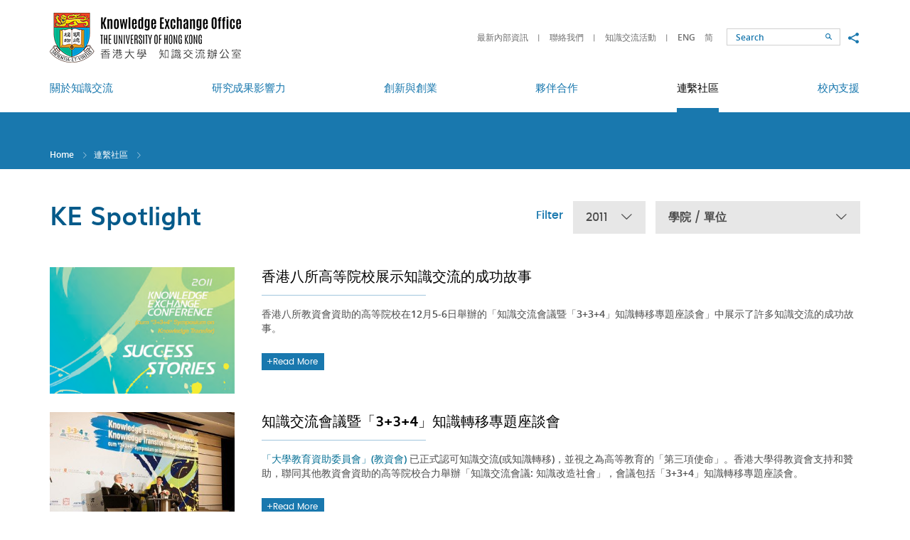

--- FILE ---
content_type: text/html; charset=utf-8
request_url: https://www.ke.hku.hk/tc/spotlight/all/2011/page
body_size: 39587
content:
<!DOCTYPE html>
<!--[if lte IE 9]>     <html class="no-js ie9lang-tc" lang="zh-hk"> <![endif]-->
<!--[if gt IE 9]><!--> <html class="no-jslang-tc" lang="zh-hk"> <!--<![endif]-->
<head><meta charset="utf-8">
<meta content="IE=edge" http-equiv="X-UA-Compatible"><meta name="viewport" content="width=device-width, initial-scale=1, shrink-to-fit=no">
<link rel="apple-touch-icon" sizes="180x180" href="/assets/img/apple-touch-icon.png">
<link rel="icon" type="image/png" href="/assets/img/favicon-32x32.png" sizes="32x32">
<link rel="icon" type="image/png" href="/assets/img/favicon-16x16.png" sizes="16x16">
<link rel="manifest" href="/assets/img/manifest.json">
<link rel="shortcut icon" href="/assets/img/favicon.ico">
<meta name="msapplication-config" content="/assets/img/browserconfig.xml">
<meta name="theme-color" content="#ffffff">  <meta property="og:url" content="https://www.ke.hku.hk/tc/spotlight/all/2011/page" />  <meta name="twitter:card" content="summary" />  <meta name="twitter:image" content="https://www.ke.hku.hk/assets/img/u_shield.jpg" />  <meta property="og:image" content="https://www.ke.hku.hk/assets/img/u_shield.jpg" />  <meta property="og:image:width" content="1200" />  <meta property="og:image:height" content="630" /><base href="//www.ke.hku.hk/tc/" />
<!--[if lt IE 9]>
<script src="/assets/js/theorigo/base_href_fix.js" type="text/javascript"></script>
<![endif]-->
<title>知識交流焦點 - 連繫社區 - HKU Knowledge Exchange</title>    <link rel="stylesheet" href="/assets/css/projectbase.css" media="all">    <link rel="stylesheet" href="/assets/css/print.css" media="print">    <script>
    window.ga=window.ga||function(){(ga.q=ga.q||[]).push(arguments)};ga.l=+new Date;      ga('create', 'UA-32831099-1', 'auto', {'name': 'tracker1'});
      ga('tracker1.require', 'eventTracker');
      ga('tracker1.require', 'outboundLinkTracker');
      ga('tracker1.require', 'urlChangeTracker');
      ga('tracker1.send', 'pageview');    </script>
    <script async src='https://www.google-analytics.com/analytics.js'></script>
    <script async src='/assets/lib/autotrack.js'></script><!--[if lt IE 9]>
<script src="/assets/js/lib/html5shiv.min.js" type="text/javascript"></script>
<![endif]--><script async src="/assets/js/lib/default.min.js"></script>
</head>

<body class="lang-tc "><div class="wrapper">
<a class="sr-only sr-only-focusable" id="skip-to-content" href="/tc/spotlight/all/2011/page#main">Skip to main content</a><!-- <header><ul class="menu__list menu__list--lv1"><li class="menu__item menu__item--lv1 has-sub lv1" ><a class="menu__link menu__link--lv1" href="/tc/about-ke" ><span class="text_lv1">關於知識交流</span></a><ul class="menu__list menu__list--lv2"><li class="menu__item menu__item--lv2" ><a class="menu__link menu__link--lv2" href="/tc/about-ke/hku-ke-strategy" ><span class="text_lv2">港大知識交流策略</span></a></li><li class="menu__item menu__item--lv2" ><a class="menu__link menu__link--lv2" href="/tc/about-ke/organizational-structure" ><span class="text_lv2">組織架構</span></a></li><li class="menu__item menu__item--lv2" ><a class="menu__link menu__link--lv2" href="/tc/about-ke/ke-office" ><span class="text_lv2">知識交流辦公室</span></a></li><li class="menu__item menu__item--lv2" ><a class="menu__link menu__link--lv2" href="/tc/story/video" ><span class="text_lv2">知識交流視頻</span></a></li><li class="menu__item menu__item--lv2" ><a class="menu__link menu__link--lv2" href="/tc/about-ke/hku-impact" ><span class="text_lv2">HKU Impact (eNews)</span></a></li></ul></li><li class="menu__item menu__item--lv1 has-sub lv1" ><a class="menu__link menu__link--lv1" href="/tc/research-impact" ><span class="text_lv1">研究成果影響力</span></a><ul class="menu__list menu__list--lv2"><li class="menu__item menu__item--lv2" ><a class="menu__link menu__link--lv2" href="/tc/story/impact" ><span class="text_lv2">研究影響實例</span></a></li><li class="menu__item menu__item--lv2" ><a class="menu__link menu__link--lv2" href="/tc/research-impact/impact-workshops" ><span class="text_lv2">研究影響工作坊</span></a></li><li class="menu__item menu__item--lv2" ><a class="menu__link menu__link--lv2" href="/tc/research-impact/honours-and-awards" ><span class="text_lv2">榮譽及獎項</span></a></li><li class="menu__item menu__item--lv2" ><a class="menu__link menu__link--lv2" href="/tc/research-impact/media-coverage" ><span class="text_lv2">傳媒焦點</span></a></li></ul></li><li class="menu__item menu__item--lv1 has-sub lv1" ><a class="menu__link menu__link--lv1" href="/tc/innovation-and-entrepreneurship" ><span class="text_lv1">創新與創業</span></a><ul class="menu__list menu__list--lv2"><li class="menu__item menu__item--lv2" ><a class="menu__link menu__link--lv2" href="/tc/story/innovation" ><span class="text_lv2">創新展示</span></a></li><li class="menu__item menu__item--lv2" ><a class="menu__link menu__link--lv2" href="https://www.tto.hku.hk" target="_blank" rel="noopener" ><span class="text_lv2">技術轉移</span></a></li><li class="menu__item menu__item--lv2" ><a class="menu__link menu__link--lv2" href="https://www.versitech.hku.hk/for-industry" target="_blank" rel="noopener" ><span class="text_lv2">商品化</span></a></li><li class="menu__item menu__item--lv2" ><a class="menu__link menu__link--lv2" href="https://tec.hku.hk/" target="_blank" rel="noopener" ><span class="text_lv2">Techno-Entrepreneurship Core</span></a></li></ul></li><li class="menu__item menu__item--lv1 has-sub lv1" ><a class="menu__link menu__link--lv1" href="/tc/partnerships" ><span class="text_lv1">夥伴合作</span></a><ul class="menu__list menu__list--lv2"><li class="menu__item menu__item--lv2" ><a class="menu__link menu__link--lv2" href="/tc/story/partnership" ><span class="text_lv2">合作亮點</span></a></li><li class="menu__item menu__item--lv2" ><a class="menu__link menu__link--lv2" href="/tc/story/global" ><span class="text_lv2">環球知識交流</span></a></li></ul></li><li class="menu__item menu__item--lv1 is-selected  has-sub lv1" ><a class="menu__link menu__link--lv1" href="/tc/community-engagement" ><span class="text_lv1">連繫社區</span></a><ul class="menu__list menu__list--lv2"><li class="menu__item menu__item--lv2" ><a class="menu__link menu__link--lv2" href="/tc/story/engagement" ><span class="text_lv2">連繫各方</span></a></li><li class="menu__item menu__item--lv2" ><a class="menu__link menu__link--lv2" href="/tc/event" ><span class="text_lv2">知識交流活動</span></a></li><li class="menu__item menu__item--lv2 is-selected " ><a class="menu__link menu__link--lv2" href="/tc/spotlight" ><span class="text_lv2">知識交流焦點</span></a></li></ul></li><li class="menu__item menu__item--lv1 has-sub lv1" ><a class="menu__link menu__link--lv1" href="/tc/support-for-researchers-and-students" ><span class="text_lv1">校內支援</span></a><ul class="menu__list menu__list--lv2"><li class="menu__item menu__item--lv2 has-sub lv2" ><a class="menu__link menu__link--lv2" href="/tc/support-for-researchers-and-students/funding-for-staff" ><span class="text_lv2">教員項目資助</span></a><ul class="menu__list menu__list--lv3"><li class="menu__item menu__item--lv3" ><a class="menu__link menu__link--lv3" href="/tc/support-for-researchers-and-students/funding-for-staff/external-funding" ><span class="text_lv3">External Funding Opportunities for KE</span></a></li></ul></li><li class="menu__item menu__item--lv2" ><a class="menu__link menu__link--lv2" href="/tc/support-for-researchers-and-students/contract-research-and-consultancy" ><span class="text_lv2">合約研究和顧問服務</span></a></li><li class="menu__item menu__item--lv2" ><a class="menu__link menu__link--lv2" href="/tc/support-for-researchers-and-students/guidelines-and-templates" ><span class="text_lv2">指引和範本</span></a></li><li class="menu__item menu__item--lv2" ><a class="menu__link menu__link--lv2" href="/tc/support-for-researchers-and-students/reporting-systems" ><span class="text_lv2">內部匯報系統</span></a></li></ul></li></ul>    <a href="/spotlight/all/2011/page">ENG</a>    <a href="/tc/spotlight/all/2011/page">繁</a>    <a href="/sc/spotlight/all/2011/page">简</a></header> -->

<header class="page-head">
	<div class="head-top">
        <div class="container">
            <a class="page-logo page-logo--hku" href="http://hku.hk/" target="_blank" rel="noopener">
                <img src="/assets/img/logo_hku-1x.png" srcset="/assets/img/logo_hku-2x.png 2x" alt="The University of Hong Kong">
            </a>
            <a class="page-logo page-logo--ke" href="/tc">
                <img src="/assets/img/logo_hku-ke-1x_tc.png?ts=1672207789" srcset="/assets/img/logo_hku-ke-2x_tc.png?ts=1672207789 2x" alt="The University of Hong Kong - Knowledge Exchange">
            </a>

            <div class="mobi-menu-trigger visible-sm-block visible-xs-block">
            <button class="btn btn--open-mobi-menu js-open-mobi-menu" type="button">
              <span>
                <span class="sr-only">Open menu</span>
              </span>
            </button>
            </div>

    		<ul class="tools">
              <li class="tools__item quick-link hidden-sm hidden-xs">                    <a class="quick-link__item" href="https://www.ke.hku.hk/support-for-researchers-and-students/guidelines-and-templates">最新內部資訊</a>                    <a class="quick-link__item" href="/tc/quick-links/contact-keo">聯絡我們</a>                    <a class="quick-link__item" href="/tc/event">知識交流活動</a>    		  </li>
              <li class="tools__item lang">                    <a class="lang__item" lang="en" href="/spotlight/all/2011/page">ENG</a>                    <a class="lang__item" lang="sc" href="/sc/spotlight/all/2011/page">简</a>              </li>
    		  <li class="tools__item search-wrap">
                <!--
    			<form class="search" method="get" action="/tc/search">
    				<input class="search__box" type="text" name="q" placeholder="Search" title="Search">                    <input type="hidden" name="csrf" value="hrr9c401j3hsnltnncm2k0i13dbb5e07">    				<button class="btn search__btn" type="submit">
                      <span class="icon-font icon-font--search" aria-hidden="true"></span>
                      <span class="sr-only">Search</span>
                    </button>
    			</form>
                -->
                <form class="search" action="//www.google.com.hk/search" method="get" onsubmit="Gsitesearch(this)" target="_blank" rel="noopener">
        		  <input name="q" type="hidden">                  <input type="hidden" name="csrf" value="hrr9c401j3hsnltnncm2k0i13dbb5e07">                  <input id="search-box" class="search__box" type="text" name="qfront" placeholder="Search" title="Search">
                  <button class="btn search__btn" type="submit">
                    <span class="icon-font icon-font--search" aria-hidden="true"></span>
                    <span class="sr-only">Search</span>
                  </button>
        		</form>
    		  </li>
    		  <li class="tools__item social hidden-sm hidden-xs">
    			<button class="social__btn btn js-share" type="button">
    			  <span class="sr-only">Share to</span>
    			  <span class="icon-font icon-font--share"></span>
    			</button>
                <ul class="social__list">
                  <li>
                    <a class="social__link social__link--fb" data-media="facebook" href="https://www.facebook.com/hkukeo">Facebook</a>
                  </li>
                  <li>
                    <a class="social__link social__link--mail" data-media="email" href="mailto:keoffice@hku.hk">Email</a>
                  </li>
                </ul>
    		</li>
          </ul>

    	  <button class="btn btn--toggle-search js-toggle-search visible-xs-inline-block" type="button">
            <span class="icon-font icon-font--search" aria-hidden="true"></span>
            <span class="sr-only">Toggle search panel</span>
    	  </button>
      </div>
	</div>

	<div class="head-btm hidden-sm hidden-xs">
		<nav class="container menu"><ul class="menu__list menu__list--lv1"><li class="menu__item menu__item--lv1 has-sub lv1" ><a class="menu__link menu__link--lv1" href="/tc/about-ke" ><span class="text_lv1">關於知識交流</span></a><ul class="menu__list menu__list--lv2"><li class="menu__item menu__item--lv2" ><a class="menu__link menu__link--lv2" href="/tc/about-ke/hku-ke-strategy" ><span class="text_lv2">港大知識交流策略</span></a></li><li class="menu__item menu__item--lv2" ><a class="menu__link menu__link--lv2" href="/tc/about-ke/organizational-structure" ><span class="text_lv2">組織架構</span></a></li><li class="menu__item menu__item--lv2" ><a class="menu__link menu__link--lv2" href="/tc/about-ke/ke-office" ><span class="text_lv2">知識交流辦公室</span></a></li><li class="menu__item menu__item--lv2" ><a class="menu__link menu__link--lv2" href="/tc/story/video" ><span class="text_lv2">知識交流視頻</span></a></li><li class="menu__item menu__item--lv2" ><a class="menu__link menu__link--lv2" href="/tc/about-ke/hku-impact" ><span class="text_lv2">HKU Impact (eNews)</span></a></li></ul></li><li class="menu__item menu__item--lv1 has-sub lv1" ><a class="menu__link menu__link--lv1" href="/tc/research-impact" ><span class="text_lv1">研究成果影響力</span></a><ul class="menu__list menu__list--lv2"><li class="menu__item menu__item--lv2" ><a class="menu__link menu__link--lv2" href="/tc/story/impact" ><span class="text_lv2">研究影響實例</span></a></li><li class="menu__item menu__item--lv2" ><a class="menu__link menu__link--lv2" href="/tc/research-impact/impact-workshops" ><span class="text_lv2">研究影響工作坊</span></a></li><li class="menu__item menu__item--lv2" ><a class="menu__link menu__link--lv2" href="/tc/research-impact/honours-and-awards" ><span class="text_lv2">榮譽及獎項</span></a></li><li class="menu__item menu__item--lv2" ><a class="menu__link menu__link--lv2" href="/tc/research-impact/media-coverage" ><span class="text_lv2">傳媒焦點</span></a></li></ul></li><li class="menu__item menu__item--lv1 has-sub lv1" ><a class="menu__link menu__link--lv1" href="/tc/innovation-and-entrepreneurship" ><span class="text_lv1">創新與創業</span></a><ul class="menu__list menu__list--lv2"><li class="menu__item menu__item--lv2" ><a class="menu__link menu__link--lv2" href="/tc/story/innovation" ><span class="text_lv2">創新展示</span></a></li><li class="menu__item menu__item--lv2" ><a class="menu__link menu__link--lv2" href="https://www.tto.hku.hk" target="_blank" rel="noopener" ><span class="text_lv2">技術轉移</span></a></li><li class="menu__item menu__item--lv2" ><a class="menu__link menu__link--lv2" href="https://www.versitech.hku.hk/for-industry" target="_blank" rel="noopener" ><span class="text_lv2">商品化</span></a></li><li class="menu__item menu__item--lv2" ><a class="menu__link menu__link--lv2" href="https://tec.hku.hk/" target="_blank" rel="noopener" ><span class="text_lv2">Techno-Entrepreneurship Core</span></a></li></ul></li><li class="menu__item menu__item--lv1 has-sub lv1" ><a class="menu__link menu__link--lv1" href="/tc/partnerships" ><span class="text_lv1">夥伴合作</span></a><ul class="menu__list menu__list--lv2"><li class="menu__item menu__item--lv2" ><a class="menu__link menu__link--lv2" href="/tc/story/partnership" ><span class="text_lv2">合作亮點</span></a></li><li class="menu__item menu__item--lv2" ><a class="menu__link menu__link--lv2" href="/tc/story/global" ><span class="text_lv2">環球知識交流</span></a></li></ul></li><li class="menu__item menu__item--lv1 is-selected  has-sub lv1" ><a class="menu__link menu__link--lv1" href="/tc/community-engagement" ><span class="text_lv1">連繫社區</span></a><ul class="menu__list menu__list--lv2"><li class="menu__item menu__item--lv2" ><a class="menu__link menu__link--lv2" href="/tc/story/engagement" ><span class="text_lv2">連繫各方</span></a></li><li class="menu__item menu__item--lv2" ><a class="menu__link menu__link--lv2" href="/tc/event" ><span class="text_lv2">知識交流活動</span></a></li><li class="menu__item menu__item--lv2 is-selected " ><a class="menu__link menu__link--lv2" href="/tc/spotlight" ><span class="text_lv2">知識交流焦點</span></a></li></ul></li><li class="menu__item menu__item--lv1 has-sub lv1" ><a class="menu__link menu__link--lv1" href="/tc/support-for-researchers-and-students" ><span class="text_lv1">校內支援</span></a><ul class="menu__list menu__list--lv2"><li class="menu__item menu__item--lv2 has-sub lv2" ><a class="menu__link menu__link--lv2" href="/tc/support-for-researchers-and-students/funding-for-staff" ><span class="text_lv2">教員項目資助</span></a><ul class="menu__list menu__list--lv3"><li class="menu__item menu__item--lv3" ><a class="menu__link menu__link--lv3" href="/tc/support-for-researchers-and-students/funding-for-staff/external-funding" ><span class="text_lv3">External Funding Opportunities for KE</span></a></li></ul></li><li class="menu__item menu__item--lv2" ><a class="menu__link menu__link--lv2" href="/tc/support-for-researchers-and-students/contract-research-and-consultancy" ><span class="text_lv2">合約研究和顧問服務</span></a></li><li class="menu__item menu__item--lv2" ><a class="menu__link menu__link--lv2" href="/tc/support-for-researchers-and-students/guidelines-and-templates" ><span class="text_lv2">指引和範本</span></a></li><li class="menu__item menu__item--lv2" ><a class="menu__link menu__link--lv2" href="/tc/support-for-researchers-and-students/reporting-systems" ><span class="text_lv2">內部匯報系統</span></a></li></ul></li></ul>
		</nav>
	</div>

</header>
<main class="page-content" id="main" tabindex="-1">  <div class="inner-top">
    <div class="container"><ol class="breadcrumb">
    <li><a href="/tc">Home</a></li>    <li><a href="/tc/community-engagement">連繫社區</a></li>    <li><a href="/tc/spotlight" class="last">知識交流焦點</a></li></ol>    </div>
  </div>
  <div class="container container--inner">        <div class="inner-content inner-content--full-width">      <!-- add class="inner-content--full-width" for full width layout --><h1 class="page-title">KE Spotlight</h1>

<div class="filter-box">
  <p class="filter-box__title">Filter</p>
  <div class="dropdown dropdown--year">    <button class="dropdown__btn" id="dropdown-year" data-toggle="dropdown" aria-haspopup="true" aria-expanded="false" type="button">2011 <span class="icon-font--down-lg" aria-hidden="true"></span></button>
    <div class="dropdown__menu" aria-labelledby="dropdown-year">          <a class="dropdown__menu-link" href="/tc/spotlight/all/all/page">Year</a>          <a class="dropdown__menu-link" href="/tc/spotlight/all/2025/page">2025</a>          <a class="dropdown__menu-link" href="/tc/spotlight/all/2024/page">2024</a>          <a class="dropdown__menu-link" href="/tc/spotlight/all/2023/page">2023</a>          <a class="dropdown__menu-link" href="/tc/spotlight/all/2022/page">2022</a>          <a class="dropdown__menu-link" href="/tc/spotlight/all/2021/page">2021</a>          <a class="dropdown__menu-link" href="/tc/spotlight/all/2020/page">2020</a>          <a class="dropdown__menu-link" href="/tc/spotlight/all/2019/page">2019</a>          <a class="dropdown__menu-link" href="/tc/spotlight/all/2018/page">2018</a>          <a class="dropdown__menu-link" href="/tc/spotlight/all/2017/page">2017</a>          <a class="dropdown__menu-link" href="/tc/spotlight/all/2016/page">2016</a>          <a class="dropdown__menu-link" href="/tc/spotlight/all/2015/page">2015</a>          <a class="dropdown__menu-link" href="/tc/spotlight/all/2014/page">2014</a>          <a class="dropdown__menu-link" href="/tc/spotlight/all/2013/page">2013</a>          <a class="dropdown__menu-link" href="/tc/spotlight/all/2012/page">2012</a>          <a class="dropdown__menu-linkselected" href="/tc/spotlight/all/2011/page">2011</a>          <a class="dropdown__menu-link" href="/tc/spotlight/all/2010/page">2010</a>          <a class="dropdown__menu-link" href="/tc/spotlight/all/2009/page">2009</a>    </div>
  </div>  <div class="dropdown dropdown--faculty">    <button class="dropdown__btn" id="dropdown-faculty" data-toggle="dropdown" aria-haspopup="true" aria-expanded="false" type="button">學院 / 單位 <span class="icon-font--down-lg" aria-hidden="true"></span></button>
    <div class="dropdown__menu" aria-labelledby="dropdown-faculty">          <a class="dropdown__menu-link" href="/tc/spotlight/architecture/2011/page">建築學院</a>          <a class="dropdown__menu-link" href="/tc/spotlight/arts/2011/page">文學院</a>          <a class="dropdown__menu-link" href="/tc/spotlight/business-and-economics/2011/page">經濟及工商管理學院</a>          <a class="dropdown__menu-link" href="/tc/spotlight/dentistry/2011/page">牙醫學院</a>          <a class="dropdown__menu-link" href="/tc/spotlight/education/2011/page">教育學院</a>          <a class="dropdown__menu-link" href="/tc/spotlight/engineering/2011/page">工程學院</a>          <a class="dropdown__menu-link" href="/tc/spotlight/JCESGRI/2011/page">香港大學賽馬會環球企業可持續發展研究所</a>          <a class="dropdown__menu-link" href="/tc/spotlight/law/2011/page">法律學院</a>          <a class="dropdown__menu-link" href="/tc/spotlight/medicine/2011/page">李嘉誠醫學院</a>          <a class="dropdown__menu-link" href="/tc/spotlight/science/2011/page">理學院</a>          <a class="dropdown__menu-link" href="/tc/spotlight/social-sciences/2011/page">社會科學學院</a>          <a class="dropdown__menu-link" href="/tc/spotlight/asia-global-institute/2011/page">亞洲環球研究所</a>          <a class="dropdown__menu-link" href="/tc/spotlight/centre-of-development-and-resources-for-students/2011/page">學生發展及資源中心</a>          <a class="dropdown__menu-link" href="/tc/spotlight/communications-and-public-affairs-office/2011/page">傳訊及公共事務處</a>          <a class="dropdown__menu-link" href="/tc/spotlight/development-and-alumni-affairs-office/2011/page">發展及校友事務部</a>          <a class="dropdown__menu-link" href="/tc/spotlight/graduate-school/2011/page">研究學院</a>          <a class="dropdown__menu-link" href="/tc/spotlight/hong-kong-institute-for-the-humanities-and-social-sciences/2011/page">香港人文社會研究所</a>          <a class="dropdown__menu-link" href="/tc/spotlight/hong-kong-quantum-ai-lab/2011/page">香港量子人工智能實驗室</a>          <a class="dropdown__menu-link" href="/tc/spotlight/hong-kong-university-press/2011/page">香港大學出版社</a>          <a class="dropdown__menu-link" href="/tc/spotlight/idendron/2011/page">iDendron</a>          <a class="dropdown__menu-link" href="/tc/spotlight/innohk-centre/2011/page">InnoHK Centre</a>          <a class="dropdown__menu-link" href="/tc/spotlight/institute-of-human-performance/2011/page">運動及潛能發展研究所</a>          <a class="dropdown__menu-link" href="/tc/spotlight/jao-tsung-i-petite-ecole/2011/page">饒宗頤學術館</a>          <a class="dropdown__menu-link" href="/tc/spotlight/keo/2011/page">知識交流辦公室</a>          <a class="dropdown__menu-link" href="/tc/spotlight/president-s-office/2011/page">校長辦公室</a>          <a class="dropdown__menu-link" href="/tc/spotlight/School of Computing and Data Science/2011/page">計算與數據科學學院</a>          <a class="dropdown__menu-link" href="/tc/spotlight/sustainability-office/2011/page">可持續發展事務處</a>          <a class="dropdown__menu-link" href="/tc/spotlight/techno-entrepreneurship-core/2011/page">Techno-Entrepreneurship Core</a>          <a class="dropdown__menu-link" href="/tc/spotlight/technology-transfer-office/2011/page">技術轉移處</a>          <a class="dropdown__menu-link" href="/tc/spotlight/university-libraries/2011/page">圖書館</a>          <a class="dropdown__menu-link" href="/tc/spotlight/university-museum-and-art-gallery/2011/page">香港大學美術博物館</a>          <a class="dropdown__menu-link" href="/tc/spotlight/women-s-studies-research-centre/2011/page">婦女研究中心</a>    </div>
  </div></div>
<ul class="list list--news">  <li class="list__item">    
      <figure class="list__media">
        <a class="list__link"href=/tc/spotlight/success-stories-in-ke-presented-by-the-eight-ugc-funded-institutions>
          <img class="img-responsive" src="/f/spotlight/345/380c260/2011_06_Successstories_1508152696.png" srcset="/f/spotlight/345/380c260/2011_06_Successstories_1508152696.png 1x, /f/spotlight/345/760c520/2011_06_Successstories_1508152696.png 2x" alt="香港八所高等院校展示知識交流的成功故事" >
        </a>
      </figure>
      <div class="list__content">
        <h2 class="list__content-title"><a class="list__link"href=/tc/spotlight/success-stories-in-ke-presented-by-the-eight-ugc-funded-institutions>香港八所高等院校展示知識交流的成功故事</a></h2>
        <p class="list__content-desc"><p>香港八所教資會資助的高等院校在12月5-6日舉辦的「知識交流會議暨「3+3+4」知識轉移專題座談會」中展示了許多知識交流的成功故事。</p>
</p>
        <a class="list__link"href=/tc/spotlight/success-stories-in-ke-presented-by-the-eight-ugc-funded-institutions><div class="btn btn--common hvr-shutter-out-horizontal"><span class="icon-font icon-font--plus" aria-hidden="true"></span>Read More</div></a>
      </div>
  </li>  <li class="list__item">    
      <figure class="list__media">
        <a class="list__link"href=/tc/spotlight/knowledge-exchange-conference-cum-3-3-4-symposium-on-knowledge-transfer>
          <img class="img-responsive" src="/f/spotlight/346/380c260/afternoon_002.jpg" srcset="/f/spotlight/346/380c260/afternoon_002.jpg 1x, /f/spotlight/346/760c520/afternoon_002.jpg 2x" alt="知識交流會議暨「3+3+4」知識轉移專題座談會" >
        </a>
      </figure>
      <div class="list__content">
        <h2 class="list__content-title"><a class="list__link"href=/tc/spotlight/knowledge-exchange-conference-cum-3-3-4-symposium-on-knowledge-transfer>知識交流會議暨「3+3+4」知識轉移專題座談會</a></h2>
        <p class="list__content-desc"><p><a href="http://www.ugc.hk/big5/ugc/index.html" target="_blank" rel="noopener">「大學教育資助委員會」(教資會)&nbsp;</a>已正式認可知識交流(或知識轉移)，並視之為高等教育的「第三項使命」。香港大學得教資會支持和贊助，聯同其他教資會資助的高等院校合力舉辦「知識交流會議: 知識改造社會」，會議包括「3+3+4」知識轉移專題座談會。</p>
</p>
        <a class="list__link"href=/tc/spotlight/knowledge-exchange-conference-cum-3-3-4-symposium-on-knowledge-transfer><div class="btn btn--common hvr-shutter-out-horizontal"><span class="icon-font icon-font--plus" aria-hidden="true"></span>Read More</div></a>
      </div>
  </li>  <li class="list__item">    
      <figure class="list__media">
        <a class="list__link"href=/tc/spotlight/hku-joins-hands-with-china-national-pharmaceutical-group-corporation-in-translational-pharmaceutical-r-and-d>
          <img class="img-responsive" src="/f/spotlight/347/380c260/pics3.jpg" srcset="/f/spotlight/347/380c260/pics3.jpg 1x, /f/spotlight/347/760c520/pics3.jpg 2x" alt="香港大學與中國醫藥集團總公司簽署全面戰略合作框架協定" >
        </a>
      </figure>
      <div class="list__content">
        <h2 class="list__content-title"><a class="list__link"href=/tc/spotlight/hku-joins-hands-with-china-national-pharmaceutical-group-corporation-in-translational-pharmaceutical-r-and-d>香港大學與中國醫藥集團總公司簽署全面戰略合作框架協定</a></h2>
        <p class="list__content-desc"><p>香港大學與中國醫藥集團總公司於9月19日在港大簽署了戰略合作框架協議。該項協議是香港大學與國家醫藥集團企業首次簽署的戰略合作協定，此舉對於促進內地與香港的交流，加快港大醫藥科研成果產業化，推動國內醫藥企業走向國際，具有深遠意義。</p>
</p>
        <a class="list__link"href=/tc/spotlight/hku-joins-hands-with-china-national-pharmaceutical-group-corporation-in-translational-pharmaceutical-r-and-d><div class="btn btn--common hvr-shutter-out-horizontal"><span class="icon-font icon-font--plus" aria-hidden="true"></span>Read More</div></a>
      </div>
  </li>  <li class="list__item">    
      <figure class="list__media">
        <a class="list__link"href=/tc/spotlight/faculty-knowledge-exchange-awards-2011>
          <img class="img-responsive" src="/f/spotlight/348/380c260/2011_03_KnowledgeExchangeAwards.JPG" srcset="/f/spotlight/348/380c260/2011_03_KnowledgeExchangeAwards.JPG 1x, /f/spotlight/348/760c520/2011_03_KnowledgeExchangeAwards.JPG 2x" alt="2011年香港大學學院知識交流獎" >
        </a>
      </figure>
      <div class="list__content">
        <h2 class="list__content-title"><a class="list__link"href=/tc/spotlight/faculty-knowledge-exchange-awards-2011>2011年香港大學學院知識交流獎</a></h2>
        <p class="list__content-desc"><p>香港大學於本年度設立了「學院知識交流獎」，由各學院選出對知識交流作出重要貢獻的教員，表揚他們對工商界或社會所帶來的經濟、社會或文化影響。</p>
</p>
        <a class="list__link"href=/tc/spotlight/faculty-knowledge-exchange-awards-2011><div class="btn btn--common hvr-shutter-out-horizontal"><span class="icon-font icon-font--plus" aria-hidden="true"></span>Read More</div></a>
      </div>
  </li>  <li class="list__item">    
      <figure class="list__media">
        <a class="list__link"href=/tc/spotlight/new-weapon-to-crack-down-auctioned-fakes>
          <img class="img-responsive" src="/f/spotlight/350/380c260/hightlight-af-pic2.jpg" srcset="/f/spotlight/350/380c260/hightlight-af-pic2.jpg 1x, /f/spotlight/350/760c520/hightlight-af-pic2.jpg 2x" alt="港大新發明A貨網剋星" >
        </a>
      </figure>
      <div class="list__content">
        <h2 class="list__content-title"><a class="list__link"href=/tc/spotlight/new-weapon-to-crack-down-auctioned-fakes>港大新發明A貨網剋星</a></h2>
        <p class="list__content-desc"><p>隨着科技和生活方式的改變，人們的購買習慣也在慢慢發生轉變&mdash;&mdash;由去街頭或者店舖購買漸漸轉變為網上購物、私人轉售交易，因而各類拍賣網站尤其受到大家的追捧。但隨之而來的網上出售冒牌貨和侵權行為卻日益猖獗。為加強打擊力度，海關與香港大學合作研發了「網線II」監察系統，智破網上侵權案件。</p>
</p>
        <a class="list__link"href=/tc/spotlight/new-weapon-to-crack-down-auctioned-fakes><div class="btn btn--common hvr-shutter-out-horizontal"><span class="icon-font icon-font--plus" aria-hidden="true"></span>Read More</div></a>
      </div>
  </li>  <li class="list__item">    
      <figure class="list__media">
        <a class="list__link"href=/tc/spotlight/convalescent-plasma-treatment-reduced-mortality-by-50-in-patients-with-severe-swine-flu>
          <img class="img-responsive" src="/f/spotlight/351/380c260/2011_01_ConvalescentPlasma.jpg" srcset="/f/spotlight/351/380c260/2011_01_ConvalescentPlasma.jpg 1x, /f/spotlight/351/760c520/2011_01_ConvalescentPlasma.jpg 2x" alt="恢復期血漿治療成功降低嚴重豬流感患者死亡率達50%" >
        </a>
      </figure>
      <div class="list__content">
        <h2 class="list__content-title"><a class="list__link"href=/tc/spotlight/convalescent-plasma-treatment-reduced-mortality-by-50-in-patients-with-severe-swine-flu>恢復期血漿治療成功降低嚴重豬流感患者死亡率達50%</a></h2>
        <p class="list__content-desc"><p>香港大學李嘉誠醫學院微生物學系和內科學系的研究小組發現，恢復期血漿治療成功降低嚴重豬流感患者死亡率達50%。</p>
</p>
        <a class="list__link"href=/tc/spotlight/convalescent-plasma-treatment-reduced-mortality-by-50-in-patients-with-severe-swine-flu><div class="btn btn--common hvr-shutter-out-horizontal"><span class="icon-font icon-font--plus" aria-hidden="true"></span>Read More</div></a>
      </div>
  </li></ul>    </div>  </div></main><!-- <footer><ul class="ul_lv1"><li class="li_lv1" ><a class="href_lv1" href="/tc/sitemap" ><span class="text_lv1">網站地圖</span></a></li><li class="li_lv1 submenu_lv1" ><a class="href_lv1" href="/tc/quick-links" ><span class="text_lv1">快速連結</span></a><ul class="ul_lv2"><li class="li_lv2" ><a class="href_lv2" href="http://www.hku.hk/c_index.html" target="_blank" rel="noopener" ><span class="text_lv2">香港大學主頁</span></a></li><li class="li_lv2" ><a class="href_lv2" href="http://hub.hku.hk" target="_blank" rel="noopener" ><span class="text_lv2">香港大學學術庫</span></a></li><li class="li_lv2" ><a class="href_lv2" href="/tc/quick-links/ke-related-systems" ><span class="text_lv2">知識交流匯報系統</span></a></li><li class="li_lv2" ><a class="href_lv2" href="/tc/quick-links/ke-funding" ><span class="text_lv2">知識交流撥款計劃</span></a></li><li class="li_lv2" ><a class="href_lv2" href="https://www.tto.hku.hk/technology" target="_blank" rel="noopener" ><span class="text_lv2">專利</span></a></li><li class="li_lv2" ><a class="href_lv2" href="http://www.hku.hk/about/policies_reports/c_privacy_policy.html" target="_blank" rel="noopener" ><span class="text_lv2">私隱</span></a></li><li class="li_lv2" ><a class="href_lv2" href="http://www.hku.hk/research/c_index.html" target="_blank" rel="noopener" ><span class="text_lv2">港大研究</span></a></li><li class="li_lv2" ><a class="href_lv2" href="http://www.rss.hku.hk/" target="_blank" rel="noopener" ><span class="text_lv2">科研事務部</span></a></li><li class="li_lv2" ><a class="href_lv2" href="https://www.tto.hku.hk" target="_blank" rel="noopener" ><span class="text_lv2">技術轉移處及港大科橋</span></a></li><li class="li_lv2" ><a class="href_lv2" href="/tc/quick-links/feedback-and-suggestions" ><span class="text_lv2">意見及建議</span></a></li></ul></li></ul>
</footer> -->

<footer class="page-foot">
  <div class="container">
    <div class="btn-top-box">
      <button class="btn btn--top js-top" type="button">Top</button>
    </div>

    <div class="foot-left ckec">            <p class="foot-title">Quick Links</p>                <ul class="foot-left__list">                        <li class="foot-left__item"><a class="foot-left__link" href="http://www.hku.hk/c_index.html" target="_blank" rel="noopener">香港大學主頁</a></li>                        <li class="foot-left__item"><a class="foot-left__link" href="http://hub.hku.hk" target="_blank" rel="noopener">香港大學學術庫</a></li>                        <li class="foot-left__item"><a class="foot-left__link" href="/tc/quick-links/ke-related-systems">知識交流匯報系統</a></li>                        <li class="foot-left__item"><a class="foot-left__link" href="/tc/quick-links/ke-funding">知識交流撥款計劃</a></li>                </ul>                <ul class="foot-left__list">                        <li class="foot-left__item"><a class="foot-left__link" href="https://www.tto.hku.hk/technology" target="_blank" rel="noopener">專利</a></li>                        <li class="foot-left__item"><a class="foot-left__link" href="http://www.hku.hk/about/policies_reports/c_privacy_policy.html" target="_blank" rel="noopener">私隱</a></li>                        <li class="foot-left__item"><a class="foot-left__link" href="http://www.hku.hk/research/c_index.html" target="_blank" rel="noopener">港大研究</a></li>                        <li class="foot-left__item"><a class="foot-left__link" href="http://www.rss.hku.hk/" target="_blank" rel="noopener">科研事務部</a></li>                </ul>                <ul class="foot-left__list">                        <li class="foot-left__item"><a class="foot-left__link" href="https://www.tto.hku.hk" target="_blank" rel="noopener">技術轉移處及港大科橋</a></li>                        <li class="foot-left__item"><a class="foot-left__link" href="/tc/quick-links/feedback-and-suggestions">意見及建議</a></li>                </ul>    </div>

    <div class="foot-right">          <p class="foot-title">Connect with HKU KE</p>
          <div class="socials">                <a class="socials__item" style="background-image: url('/f/social_media/61/icon_fb_2x.png')" href="https://www.facebook.com/hkuknowledgexhange/" target="_blank" rel="noopener"><span class="sr-only">Go to HKU KE facebook</span></a>                <a class="socials__item" style="background-image: url('/f/social_media/1193/Instagram-Icon.png')" href="https://www.instagram.com/hkuknowledgexchange/" target="_blank" rel="noopener"><span class="sr-only">Instagram</span></a>                <a class="socials__item" style="background-image: url('/f/social_media/1184/LinkedIn_icon.svg.png')" href="https://www.linkedin.com/company/hkukeo" target="_blank" rel="noopener"><span class="sr-only">Linkedin</span></a>                <a class="socials__item" style="background-image: url('/f/social_media/1194/logo.png')" href="https://twitter.com/hkuknowledgex" target="_blank" rel="noopener"><span class="sr-only">Twitter</span></a>                <a class="socials__item" style="background-image: url('/f/social_media/62/icon_youtu_2x.png')" href="https://www.youtube.com/@hkuknowledgexchange" target="_blank" rel="noopener"><span class="sr-only">Go to HKU KE YouTube</span></a>          </div>    </div>

    <div class="foot-btm">
      <div class="foot-btm__right">
        <a class="foot-btm__link" href="/tc/sitemap">Sitemap</a>
      </div>
      <div class="foot-btm__left">
        <p class="foot-btm__txt">Should there be any inconsistencies between the English and Chinese versions of the website, the English version shall prevail. <br>Copyright &copy; 2010-2026 The University of Hong Kong. All rights reserved.</p>
      </div>
    </div>
  </div>
</footer>

<div class="query-crt-mobile query-crt"></div>
<div class="query-crt-tablet query-crt"></div>
<div class="query-crt-desktop query-crt"></div>
<div class="query-crt-wide query-crt"></div>
</div>    <script src="/assets/js/projectbase.js"></script>    <script type="text/javascript">        $(function(){
            $('.icon-font.icon-font--right-lg').css('cursor', 'pointer')
            .on('click', function(){
                $('form[name="pagination-form"]').submit();
            });
            
            $('form[name="pagination-form"]').submit(function(event){
                var page = parseInt($('#jump-to').val());
                if ($.isNumeric(page) && page > 0) {
                    page = (page == 1) ? '' : '/'+page;
                    location.href = $(this).attr('action') + page;
                }
                event.preventDefault();
            });
        });        
            var domainroot="www.ke.hku.hk";
            function Gsitesearch(curobj){
                curobj.q.value="site:"+domainroot+" "+curobj.qfront.value;
            } </script>
</body>
</html>
